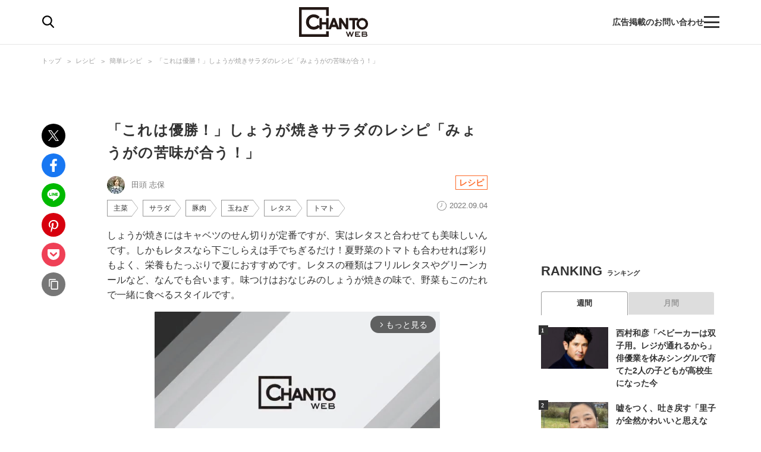

--- FILE ---
content_type: text/html; charset=utf-8
request_url: https://www.google.com/recaptcha/api2/aframe
body_size: 184
content:
<!DOCTYPE HTML><html><head><meta http-equiv="content-type" content="text/html; charset=UTF-8"></head><body><script nonce="ktjE44PS1iCTwfGYm49zYg">/** Anti-fraud and anti-abuse applications only. See google.com/recaptcha */ try{var clients={'sodar':'https://pagead2.googlesyndication.com/pagead/sodar?'};window.addEventListener("message",function(a){try{if(a.source===window.parent){var b=JSON.parse(a.data);var c=clients[b['id']];if(c){var d=document.createElement('img');d.src=c+b['params']+'&rc='+(localStorage.getItem("rc::a")?sessionStorage.getItem("rc::b"):"");window.document.body.appendChild(d);sessionStorage.setItem("rc::e",parseInt(sessionStorage.getItem("rc::e")||0)+1);localStorage.setItem("rc::h",'1768627965461');}}}catch(b){}});window.parent.postMessage("_grecaptcha_ready", "*");}catch(b){}</script></body></html>

--- FILE ---
content_type: application/javascript; charset=utf-8
request_url: https://fundingchoicesmessages.google.com/f/AGSKWxVQxI8CrodVwtkGtzq7G55-iEnqgmLbtXf6rdxNdtouaP48TSbh42C67ZXWq4X7npSJOcXAcIvdkrzoxs9Nv2wQZsi2zEtGp329nT02Q_MGnYZvwUgFvVo2Lex5Bah4oasjR27JsIW2G7wme74xhs9v_zB62lm5gEXJtlddlVs-DjphnDESarvU1GZL/_/ad/right2.-image-ad./pcad.js?/ad125.-online-advert.
body_size: -1292
content:
window['d0208851-9ab9-4367-a964-f419e225beeb'] = true;

--- FILE ---
content_type: image/svg+xml
request_url: https://chanto.ismcdn.jp/common/images/common/sharelist_copy.svg
body_size: 119
content:
<svg height="17.973" viewBox="0 0 15.486 17.973" width="15.486" xmlns="http://www.w3.org/2000/svg"><path d="m15.858 17.312v-11.433h-8.948v11.433zm0-13.039a1.605 1.605 0 0 1 1.142.478 1.515 1.515 0 0 1 .5 1.128v11.434a1.7 1.7 0 0 1 -1.644 1.644h-8.946a1.575 1.575 0 0 1 -1.147-.5 1.575 1.575 0 0 1 -.5-1.147v-11.431a1.515 1.515 0 0 1 .5-1.128 1.605 1.605 0 0 1 1.147-.478zm-2.448-3.289v1.645h-9.789v11.433h-1.606v-11.433a1.605 1.605 0 0 1 .478-1.147 1.515 1.515 0 0 1 1.128-.5h9.789z" fill="#fff" transform="translate(-2.015 -.984)"/></svg>

--- FILE ---
content_type: text/javascript; charset=UTF-8
request_url: https://yads.yjtag.yahoo.co.jp/tag?s=67170_572509&fr_id=yads_7754156-0&p_elem=ad1&u=https%3A%2F%2Fchanto.jp.net%2Farticles%2F-%2F1000556&pv_ts=1768627957393&cu=https%3A%2F%2Fchanto.jp.net%2Farticles%2F-%2F1000556%3Fdisplay%3Db&suid=0a585b1e-5883-48a3-8854-03b1c64cbfb6
body_size: 864
content:
yadsDispatchDeliverProduct({"dsCode":"67170_572509","patternCode":"67170_572509-607383","outputType":"js_frame","targetID":"ad1","requestID":"11474e2bcfa6a2d48cec8f604e0b9f3b","products":[{"adprodsetCode":"67170_572509-607383-642284","adprodType":3,"adTag":"<script onerror='YJ_YADS.passback()' src='https://yads.yjtag.yahoo.co.jp/yda?adprodset=67170_572509-607383-642284&cb=1768627962226&cu=https%3A%2F%2Fchanto.jp.net%2Farticles%2F-%2F1000556%3Fdisplay%3Db&p_elem=ad1&pv_id=11474e2bcfa6a2d48cec8f604e0b9f3b&suid=0a585b1e-5883-48a3-8854-03b1c64cbfb6&u=https%3A%2F%2Fchanto.jp.net%2Farticles%2F-%2F1000556' type='text/javascript'></script>","width":"300","height":"250","iframeFlag":1},{"adprodsetCode":"67170_572509-607383-642285","adprodType":5,"adTag":"<script type=\"text/javascript\">(function(){var prefix=window.location.protocol=='https:'?'https://s.':'http://ah.';document.write('<a href=\"http://promotionalads.yahoo.co.jp/quality/\" target=\"_blank\"> <img src=\"' + prefix + 'yimg.jp/images/im/innerad/QC_300_250.jpg\" width=\"300\" height=\"250\" border=\"0\"> </img> </a> ');})()</script>","width":"300","height":"250"}],"measurable":1,"frameTag":"<div style=\"text-align:center;\"><iframe src=\"https://s.yimg.jp/images/listing/tool/yads/yads-iframe.html?s=67170_572509&fr_id=yads_7754156-0&p_elem=ad1&u=https%3A%2F%2Fchanto.jp.net%2Farticles%2F-%2F1000556&pv_ts=1768627957393&cu=https%3A%2F%2Fchanto.jp.net%2Farticles%2F-%2F1000556%3Fdisplay%3Db&suid=0a585b1e-5883-48a3-8854-03b1c64cbfb6\" style=\"border:none;clear:both;display:block;margin:auto;overflow:hidden\" allowtransparency=\"true\" data-resize-frame=\"true\" frameborder=\"0\" height=\"250\" id=\"yads_7754156-0\" name=\"yads_7754156-0\" scrolling=\"no\" title=\"Ad Content\" width=\"300\" allow=\"fullscreen; attribution-reporting\" allowfullscreen loading=\"eager\" ></iframe></div>"});